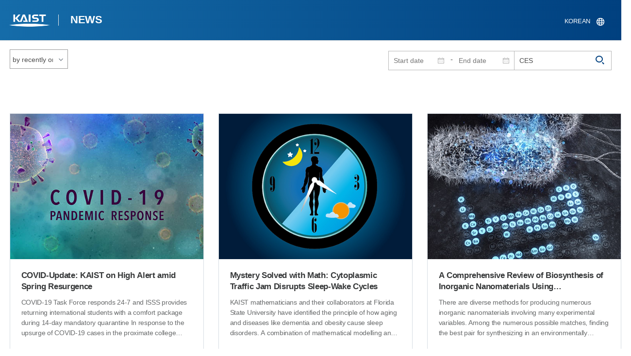

--- FILE ---
content_type: text/html; charset=UTF-8
request_url: https://news.kaist.ac.kr/newsen/html/news/?&skey=keyword&sval=CES&list_s_date=&list_e_date=&&GotoPage=6
body_size: 79927
content:
<!DOCTYPE html>
<html lang="en">
<head>
<meta charset="utf-8"/>
<meta name="format-detection" content="telephone=no"/>
<meta name="viewport" content="user-scalable=no,initial-scale=1.0,maximum-scale=1.0,minimum-scale=1.0,width=device-width">
<meta name="author" content=""><!-- 작성자//메인은 사이트네임,서브는 각 컨텐츠 담당자  -->
<meta name="keywords" content=""><!-- 키워드 //SEO검색 관련으로 인하여 삽입 // 각 컨텐츠 별로 추가 또는 컨텐츠타이틀 게시판view는 게시글 제목 -->
<meta name="description" content="사이트 설명을 간략히 기록 해주세요."><!--  상세설명 -->
<meta name="copyright" content="">
<meta property="og:type" content="website">
<meta property="og:title" content="News at KAIST">
<meta property="og:image" content="/common/img/logo.png">
<meta property="og:description" content="사이트 설명을 간략히 기록 해주세요.">
<title>KAIST NEWS CENTER</title>

<link rel="stylesheet" href="/pcms/common/css/common.css" />
<!-- <link rel="stylesheet" href="/newsen/css/common.css" />폰트리셋 -->

<link rel="stylesheet" href="/pcms/common/pluigs/bootstrap/bootstrap.min.css" />
<link rel="stylesheet" href="/pcms/common/font/font-awesome.css" />
<link rel="stylesheet" href="/pcms/common/css/acego.ui.min.css" />
<link rel="stylesheet" href="/pcms/common/css/ir-icon.css" />
<link rel="stylesheet" href="/common/js/jquery-ui-1.12.1/jquery-ui.min.css" type="text/css" media="all">
<link rel="stylesheet" href="/site/newsen/css/layout.css?v=202107141426" type="text/css" media="all">
<link rel="stylesheet" href="/site/newsen/css/skin.css" type="text/css" media="all">

<!-- <link rel="stylesheet" href="/newsen/css/layout.css" type="text/css" media="all"> -->
<link rel="stylesheet" href="/pcms/common/css/program.css" />
<link rel="stylesheet" href="/pcms/common/css/board.min.css" />


<link rel="stylesheet" href="/site/common/css/prog.css" type="text/css" media="all">
<!-- <link rel="stylesheet" href="/site/newsen/css/content.css" /> -->
<link rel="stylesheet" href="/site/newsen/css/prog.css" />
<!-- basic script -->
<script src="/pcms/common/pluigs/jQuery/jquery-3.3.1.min.js"></script>
<script src="/pcms/common/pluigs/jQuery/jquery-migrate-1.4.1.min.js" defer="defer"></script>
<script src="/pcms/common/pluigs/jQueryUI/jquery-ui.min.js" defer="defer"></script>
<script src="/pcms/common/js/acego.common.js" defer="defer"></script>
<script src="/pcms/common/js/scroll/common-scroll.js" defer="defer"></script>
<script src="/pcms/common/js/popzone/common-popup.js" defer="defer"></script>
<script src="/common/js/common.js" defer="defer"></script> <!-- common js -->

<script src="/site/newsen/js/layout.js" defer="defer"></script>
    <script src="/common/js/sns_sharer.js" defer="defer"></script><!-- sharer link -->
    <script src="/pcms/common/pluigs/print/jQuery.print.min.js" defer="defer"></script>

<!--[if lt IE 9]>
<script src="/pcms/common/pluigs/html5/html5shiv.min.js" defer="defer"></script>
<![endif]-->
<!-- Global site tag (gtag.js) - Google Analytics -->
<script async src="https://www.googletagmanager.com/gtag/js?id=UA-157425677-3"></script>
<script>
    window.dataLayer = window.dataLayer || [];
    function gtag(){dataLayer.push(arguments);}
    gtag('js', new Date());

    gtag('config', 'UA-157425677-3');
</script>

</head>
<body >
	<!-- 스킵네비케이션시작 -->
	<div id="skipnavi">
				<a href="#txt">본문 바로가기</a>
		<a href="#gnb">대메뉴 바로가기</a>
			</div>
	<!-- 스킵네비케이션끝 -->


		    <div id="newsletter_popup">
        <div class="newsletter-wrap">
            <div class="newsletter_box01">
                <div class="letter-txt">
                    <em>KAIST</em>
                    <strong>Newsletter Vol.34</strong>                    <!-- <em>KAIST</em>
                    <strong>Newsletter Vol.</strong> -->
                    <span>Receive KAIST news by email!<!-- Sign up to our e-mail bulletin published on onwards! --></span>
                </div>
                <div class="letter-btn">
					 <a href="/newsletter/en_34_2025.12.23.html"  target="_blank" title="View newsletter in a new window" class="lbtn letter-go">View</a>                   <!--  <a href="/newsletter/en_34_2025.12.23.html"  target="_blank" title="새창으로 뉴스레터보기" class="lbtn letter-go">View</a> -->
                    <a href="#n" class="lbtn letter-apply">Subscribe</a>
                    <a href="#n" class="letter-close">Close</a>
                </div>
            </div>
            <div class="newsletter_box02">
                <div class="letter-txt">
                    <strong>Type your e-mail address here.</strong>
                </div>
                <div class="letter-btn">
                    <input type="text" title="Type your e-mail address here." name="email" id="_email" value="">
                    <input type="hidden"  name="site_dvs_cd" id="_site_dvs_cd" value="en">
                   <a href="#n" class="lbtn letter-apply" onClick="SubmitEmail();">Subscribe</a>
                    <a href="#n" class="letter-close">Close</a>
                </div>
            </div>
        </div>
    </div>

	<script type="text/javascript">
		function SubmitEmail()
		{
			var email = $("#_email").val();
			var site_dvs_cd = $("#_site_dvs_cd").val();

			if( email )
			{
				$.ajax({
					url :"/news/ajax_SaveEmail.php",	// json datasource
					type:"post",				// method  , by default get
					data: {email:email, site_dvs_cd:site_dvs_cd  },
					success: function( data ){

						//console.log( "data:" + data.trim() );
						if( data.trim() == "success" )
						{
							alert("Subscribed");
							$("#_email").val('');
						}
						else alert("The e-mail address is already registered.");	//alert문구 Failed 로 변경. 2021.03.18 //alert("Already subscribed.");//

					}
				});
			}
			else
			{
				alert("Please enter your email address!");
			}

		}
	</script>


	<div id="wrap">
		<!-- header -->
		<div id="header">
		    <div class="layout">
                <h1><a href="https://www.kaist.ac.kr/en/">KAIST</a></h1>
                <strong><a href="/newsen/">NEWS</a></strong>
                <div class="util">
                    <button class="btn_util">유틸열기</button>
                </div>

                
                <div class="etc">
                    <ul>
                        <li>
                                                        <form name="searchForm" id="searchForm" action="/newsen/html/news/" method="post" >
                            <fieldset>
                                <legend>홈페이지 통합검색</legend>
                                <input type="hidden" name="order" value="" >
                                <div class="date_box">
                                    <div class="calendar">
                                        <div class="date date_s">
                                            <input type="text" class="datepicker" placeholder="Start date" name="list_s_date" value="" >
                                        </div>
                                        <div class="mid">-</div>
                                        <div class="date date_e">
                                            <input type="text" class="datepicker" placeholder="End date" name="list_e_date"  value="">
                                        </div>
                                    </div>
                                    <div class="search">
                                        <input type="text" title="Input a Keyword" placeholder="Input a Keyword"  name="sval"  value="CES">
                                        <button>검색</button>
                                    </div>
                                </div>
                                <div class="btn_box">

                                </div>
                            </fieldset>
                            </form>
                        </li>

                        <li class="language"><a href="/news/">KOREAN</a></li>
                    </ul>
                </div>

                                <button class="btn_mgnb"><span>메뉴 열기</span></button>
		    </div>
		</div>
		<!-- //header -->




			<!-- container -->
		<div id="container">
			<div class="layout">

				<div id="contents">
					<div id="txt">

						

	
<!-- <link rel="stylesheet" href="/common/css/prog.css" type="text/css" media="all"> -->

		
<div>
<!-- content start -->

	<div class="prog_bord prog_bord_list">
		<div class="wrap">

			<div class="top_layout">
				<div class="tit_box">
					<h2>%43%45%53&nbsp;</h2>
				</div>

				<form name="searchForm2" id="searchForm2" action="?" method="post" >
				<input type="hidden" id="order" name="order" value="" >
				<input type="hidden" id="list_s_date" name="list_s_date" value="" >
				<input type="hidden" id="list_e_date" name="list_e_date" value="" >
				<input type="hidden" id="sval" name="sval" value="%43%45%53" >
				<!--
				<div class="date_box">
					<div class="calendar">
							<div class="date date_s">
								<input type="text" class="datepicker" placeholder="Start date" name="list_s_date">
							</div>
							<div class="mid">-</div>
							<div class="date date_e">
								<input type="text" class="datepicker" placeholder="End date" name="list_e_date">
							</div>
					</div>
					<div class="search">
						<input type="text" title="Input a Keyword" placeholder="Input a Keyword"  name="sval">
						<button>검색</button>
					</div>
				</div>
				-->
				<div class="btn_box">
				    <span class="select-box design-select gray-select small-select">
				        <select class="design-select" id="orderType" onchange="goSearct_order()" title="검색조건" select-design="true">
                         <option value="1" >by recently order</option>
                         <option value="2" >by view order</option>
                        </select>
                    </span>
				</div>
				</form>
				<script type="text/javascript">
                	 function goSearct_order() {
                		//var f = document.searchForm;
                		var typ = $('#orderType option:selected').val();
                	 	$("#order").val( typ ) ;
                	 	document.searchForm2.submit();
                	 }
                </script>

				    <!--
					<a href="#n" class="new " onclick="orderSearch('1');">by recently order</a>
					<a href="#n" class="view  " onclick="orderSearch('2');">by view order</a>
					-->
			</div>

			<div class="board col_3">
				<ul>

							<li>
						<a href="?mode=V&amp;mng_no=13350&amp;skey=keyword&amp;sval=%43%45%53&amp;list_s_date=&amp;list_e_date=&amp;GotoPage=6" class="lay">
							<span class="head">
								<span class="photos" style="background-image:url(/news/img/prog/list_img01.jpg)">
									<img src="/Upload/news/newsmst/20210421100616_00pq99a09cp32x23qplofi1xq9gmf0.jpg" alt="COVID-Update: KAIST on High Alert amid Spring Resurgence 이미지">
								</span>
							</span>
							<span class="midd">
								<strong class="tis">COVID-Update: KAIST on High Alert amid Spring Resurgence</strong>
								<span class="tes">
									COVID-19 Task Force responds 24-7 and ISSS provides returning international students with a comfort package during 14-day mandatory quarantine 

In response to the upsurge of COVID-19 cases in the proximate college districts in Daejeon, KAIST announced the enforcement of stricter health and safety regulations. Korean health authorities expected another surge of COVID-19 cases this spring as Korea&rsquo;s daily new COVID-19 cases have rebounded to the high 600s&nbsp;and over 700&nbsp;in April, which is the most in over three months.
New guidelines issued on April 5 banned faculty, staff, and students from engaging in off-campus activities and utilizing external public facilities. Such facilities include, but are not limited to, bars, cafes, clubs, gyms, karaoke rooms, PC rooms, restaurants, and other crowded indoor spaces. All class and research activities, work meetings, and school events were moved exclusively online, and working from home and flexible working hours were highly encouraged in order to minimize face-to-face interactions on campus. In particular, having meals outside of KAIST cafeterias in groups of two or more was prohibited, while food delivery and take-outs were allowed.&nbsp;
Executive Vice President and Provost Seung Seob Lee said in a letter to the KAIST community on April 5 that &ldquo;the school considers the risk of the current situation to be very high, likely the highest since the outbreak of COVID-19.&rdquo; Provost Lee then called for more team efforts to contain the current phase of the pandemic and asked everyone to do their part.
The school installed new temperature scanners equipped with hand sanitizer dispensers in front of the dormitory entrances to further control the spread of the disease on campus, following confirmed COVID-19 cases among dormitory residents.
As the COVID-19 pandemic continues with no clear end in sight, the Task Force for the Prevention of COVID-19 and the International Scholar and Student Services (ISSS) Team at KAIST are working around the clock to reduce the risk of infection spread not only within the campus, but also coming from outside the campus.
Under strict health and&nbsp;safety guidelines, KAIST has allowed international students to come back to campus. Currently about 600 international students, mostly graduate students reside on campus. All returning students should complete the mandatory 14-day self-quarantine required by the Korean government at their own expense.
The KAIST COVID-19 Task Force&nbsp;is in charge of enacting on-campus health and safety guidelines, responding to reports and inquiries from the KAIST community 24-7, and controlling outsider access, among other responsibilities.
The ISSS Team requires returning international students to fill out an entry authorization form and receive approval from the KAIST COVID-19 Task Force prior to returning to campus from their home countries. Once students arrive at their designated quarantine facility, the KAIST ISSS Team sends care packages, which includes some toiletries, instant food, a multipot, a thermometer, and other daily necessities. During the quarantine period, returning students are also advised to follow the directions given by government officials and to coordinate with the ISSS Team. The team also provides useful Korean phrases for international students to help them with communication.&nbsp;
The self-quarantine period ends at 12 p.m. 14 days after arrival. Within two days of finishing the 14 days of self-isolation, these students are required to undergo a polymerase chain reaction (PCR) test for COVID-19 at the nearest health center. After confirmed negative, they are allowed to move into on-campus accommodations.&nbsp;KAIST will maintain the current method of remote education and distancing methods until further notice.
(END)​
								</span>
								<div class="date_box">
									<span class="date">2021.04.16</span>
									<span class="total">View<!-- 조회 --> 14557</span>
									<!-- <span class="import">추천</span> -->
								</div>
							</span>
						</a>
					</li>
								<li>
						<a href="?mode=V&amp;mng_no=11410&amp;skey=keyword&amp;sval=%43%45%53&amp;list_s_date=&amp;list_e_date=&amp;GotoPage=6" class="lay">
							<span class="head">
								<span class="photos" style="background-image:url(/news/img/prog/list_img01.jpg)">
									<img src="/Upload/news/newsmst/20201211154109_00vliwcd8z7o3shekv6mpx77cbf4do.jpg" alt="Mystery Solved with Math: Cytoplasmic Traffic Jam Disrupts Sleep-Wake Cycles 이미지">
								</span>
							</span>
							<span class="midd">
								<strong class="tis">Mystery Solved with Math: Cytoplasmic Traffic Jam Disrupts Sleep-Wake Cycles</strong>
								<span class="tes">
									KAIST mathematicians and their collaborators at Florida State University have identified the principle of how aging and diseases like dementia and obesity cause sleep disorders. A combination of mathematical modelling and experiments demonstrated that the cytoplasmic congestion caused by aging, dementia, and/or obesity disrupts the circadian rhythms in the human body and leads to irregular sleep-wake cycles. This finding suggests new treatment strategies for addressing unstable sleep-wake cycles.
Human bodies adjust sleep schedules in accordance with the &lsquo;circadian rhythms&rsquo;, which are regulated by our time keeping system, the &lsquo;circadian clock&rsquo;. This clock tells our body when to rest by generating the 24-hour rhythms of a protein called PERIOD (PER) (See Figure 1).
The amount of the PER protein increases for half of the day and then decreases for the remaining half. The principle is that the PER protein accumulating in the cytoplasm for several hours enters the cell nucleus all at once, hindering the transcription of PER genes and thereby reducing the amount of PER.
However, it has remained a mystery how thousands of PER molecules can simultaneously enter into the nucleus in a complex cell environment where a variety of materials co-exist and can interfere with the motion of PER. This would be like finding a way for thousands of employees from all over New York City to enter an office building at the same time every day.
A group of researchers led by Professor Jae Kyoung Kim from the KAIST Department of Mathematical Sciences solved the mystery by developing a spatiotemporal and probabilistic model that describes the motion of PER molecules in a cell environment.
This study was conducted in collaboration with Professor Choogon Lee&rsquo;s group from Florida State University, where the experiments were carried out, and the results were published in the Proceedings of the National Academy of Sciences (PNAS) last month.
The joint research team&rsquo;s spatial stochastic model (See Figure 2) described the motion of PER molecules in cells and demonstrated that the PER molecule should be sufficiently condensed around the cell nucleus to be phosphorylated simultaneously and enter the nucleus together (See Figure 3 Left). Thanks to this phosphorylation synchronization switch, thousands of PER molecules can enter the nucleus at the same time every day and maintain stable circadian rhythms.
However, when aging and/or diseases including dementia and obesity cause the cytoplasm to become congested with increased cytoplasmic obstacles such as protein aggregates and fat vacuoles, it hinders the timely condensation of PER molecules around the cell nucleus (See Figure 3 Right). As a result, the phosphorylation synchronization switch does not work and PER proteins enter into the nucleus at irregular times, making the circadian rhythms and sleep-wake cycles unstable, the study revealed.
Professor Kim said, &ldquo;As a mathematician, I am excited to help enable the advancement of new treatment strategies that can improve the lives of so many patients who suffer from irregular sleep-wake cycles. Taking these findings as an opportunity, I hope to see more active interchanges of ideas and collaboration between mathematical and biological sciences.&rdquo;
This work was supported by the National Institutes of Health and the National Science Foundation in the US, and the International Human Frontiers Science Program Organization and the National Research Foundation of Korea.



Publication:
 Beesley, S. and Kim, D. W, et al. (2020) Wake-sleep cycles are severely disrupted by diseases affecting cytoplasmic homeostasis. Proceedings of the National Academy of Sciences (PNAS), Vol. 117, No. 45, 28402-28411. Available online at https://doi.org/10.1073/pnas.2003524117
Profile:
 Jae Kyoung Kim, Ph.D.
 Associate Professor
 jaekkim@kaist.ac.kr
 http://mathsci.kaist.ac.kr/~jaekkim
 @umichkim on Twitter
 Department of Mathematical Sciences
 Korea Advanced Institute of Science and Technology (KAIST)
 Daejeon, Republic of Korea
Profile:
 Choogon Lee, Ph.D.
 Associate Professor
 clee@neuro.fsu.edu 
 https://med.fsu.edu/biosci/lee-lab 
 Department of Biomedical Sciences
 Florida State University
 Florida, USA
(END)​
								</span>
								<div class="date_box">
									<span class="date">2020.12.11</span>
									<span class="total">View<!-- 조회 --> 15896</span>
									<!-- <span class="import">추천</span> -->
								</div>
							</span>
						</a>
					</li>
								<li>
						<a href="?mode=V&amp;mng_no=11330&amp;skey=keyword&amp;sval=%43%45%53&amp;list_s_date=&amp;list_e_date=&amp;GotoPage=6" class="lay">
							<span class="head">
								<span class="photos" style="background-image:url(/news/img/prog/list_img01.jpg)">
									<img src="/Upload/news/newsmst/20201207113428_00h59jgliyg5zdk79nyj3b99ovf9tc.jpg" alt="A Comprehensive Review of Biosynthesis of Inorganic Nanomaterials Using Microorganisms and Bacteriophages 이미지">
								</span>
							</span>
							<span class="midd">
								<strong class="tis">A Comprehensive Review of Biosynthesis of Inorganic Nanomaterials Using Microorganisms and Bacteriophages</strong>
								<span class="tes">
									
There are diverse methods for producing numerous inorganic nanomaterials involving many experimental variables. Among the numerous possible matches, finding the best pair for synthesizing in an environmentally friendly way has been a longstanding challenge for researchers and industries.&nbsp;
A KAIST bioprocess engineering research team led by Distinguished Professor Sang Yup Lee conducted a summary of 146 biosynthesized single and multi-element inorganic nanomaterials covering 55 elements in the periodic table synthesized using wild-type and genetically engineered microorganisms. Their research highlights the diverse applications of biogenic nanomaterials and gives strategies for improving the biosynthesis of nanomaterials in terms of their producibility, crystallinity, size, and shape.
The research team described a 10-step flow chart for developing the biosynthesis of inorganic nanomaterials using microorganisms and bacteriophages. The research was published at Nature Review Chemistry as a cover and hero paper on December 3.&nbsp;
&ldquo;We suggest general strategies for microbial nanomaterial biosynthesis via a step-by-step flow chart and give our perspectives on the future of nanomaterial biosynthesis and applications. This flow chart will serve as a general guide for those wishing to prepare biosynthetic inorganic nanomaterials using microbial cells,&rdquo; explained Dr.Yoojin Choi, a co-author of this research.
Most inorganic nanomaterials are produced using physical and chemical methods and biological synthesis has been gaining more and more attention. However, conventional synthesis processes have drawbacks in terms of high energy consumption and non-environmentally friendly processes. Meanwhile, microorganisms such as microalgae, yeasts, fungi, bacteria, and even viruses can be utilized as biofactories to produce single and multi-element inorganic nanomaterials under mild conditions.
After conducting a massive survey, the research team summed up that the development of genetically engineered microorganisms with increased inorganic-ion-binding affinity, inorganic-ion-reduction ability, and nanomaterial biosynthetic efficiency has enabled the synthesis of many inorganic nanomaterials.
Among the strategies, the team introduced their analysis of a Pourbaix diagram for controlling the size and morphology of a product. The research team said this Pourbaix diagram analysis can be widely employed for biosynthesizing new nanomaterials with industrial applications.Professor Sang Yup Lee added, &ldquo;This research provides extensive information and perspectives on the biosynthesis of diverse inorganic nanomaterials using microorganisms and bacteriophages and their applications. We expect that biosynthetic inorganic nanomaterials will find more diverse and innovative applications across diverse fields of science and technology.&rdquo;&nbsp;
Dr. Choi started this research in 2018 and her interview about completing this extensive research was featured in an article at Nature Career article on December 4.

-ProfileDistinguished Professor Sang Yup Lee&nbsp;leesy@kaist.ac.krMetabolic &amp;Biomolecular Engineering National Research Laboratoryhttp://mbel.kaist.ac.krDepartment of Chemical and Biomolecular EngineeringKAIST​
								</span>
								<div class="date_box">
									<span class="date">2020.12.07</span>
									<span class="total">View<!-- 조회 --> 16217</span>
									<!-- <span class="import">추천</span> -->
								</div>
							</span>
						</a>
					</li>
								<li>
						<a href="?mode=V&amp;mng_no=10870&amp;skey=keyword&amp;sval=%43%45%53&amp;list_s_date=&amp;list_e_date=&amp;GotoPage=6" class="lay">
							<span class="head">
								<span class="photos" style="background-image:url(/news/img/prog/list_img01.jpg)">
									<img src="/Upload/news/newsmst/20201113090016_00p9ms40mnpaci4vvjtpd47e2v6mnf.gif" alt="Drawing the Line to Answer Art’s Big Questions 이미지">
								</span>
							</span>
							<span class="midd">
								<strong class="tis">Drawing the Line to Answer Art’s Big Questions</strong>
								<span class="tes">
									
- KAIST scientists show how statistical physics can reveal art trends across time and culture. -
Algorithms have shown that the compositional structure of Western landscape paintings changed &ldquo;suspiciously&rdquo; smoothly between 1500 and 2000 AD, potentially indicating a selection bias by art curators or in art historical literature, physicists from the Korea Advanced Institute of Science and Technology (KAIST) and colleagues report in the Proceedings of the National Academy of Sciences (PNAS).
KAIST statistical physicist Hawoong Jeong worked with statisticians, digital analysts and art historians in Korea, Estonia and the US to clarify whether computer algorithms could help resolve long-standing questions about design principles used in landscape paintings, such as the placement of the horizon and other primary features. 
&ldquo;A foundational question among art historians is whether artwork contains organizing principles that transcend culture and time and, if yes, how these principles evolved over time,&rdquo; explains Jeong. &ldquo;We developed an information-theoretic approach that can capture compositional proportion in landscape paintings and found that the preferred compositional proportion systematically evolved over time.&rdquo;
Digital versions of almost 15,000 canonical landscape paintings from the Western renaissance in the 1500s to the more recent contemporary art period were run through a computer algorithm. The algorithm progressively divides artwork into horizontal and vertical lines depending on the amount of information in each subsequent partition. It allows scientists to evaluate how artists and various art styles compose landscape artwork, in terms of placement of a piece&rsquo;s most important components, in addition to how high or low the landscape&rsquo;s horizon is placed.
The scientists started by analysing the first two partitioning lines identified by the algorithm in the paintings and found they could be categorized into four groups: an initial horizontal line followed by a second horizontal line (H-H); an initial horizontal line followed by a second vertical line (H-V); a vertical followed by horizontal line (V-H); or a vertical followed by a vertical line (V-V) (see image 1 and 2). They then looked at the categorizations over time.
They found that before the mid-nineteenth century, H-V was the dominant composition type, followed by H-H, V-H, and V-V. The mid-nineteenth century then brought change, with the H-V composition style decreasing in popularity with a rise in the H-H composition style. The other two styles remained relatively stable.
The scientists also looked at how the horizon line, which separates sky from land, changed over time. In the 16th century, the dominant horizon line of the painting was above the middle of the canvas, but it gradually descended to the lower middle of the canvas by the 17th century, where it remained until the mid-nineteenth century. After that, the horizon line began gradually rising again.
Interestingly, the algorithm showed that these findings were similar across cultures and artistic periods, even through periods dominated by a diversity in art styles. This similarity may well be a function, then, of a bias in the dataset.
&ldquo;In recent decades, art historians have prioritized the argument that there is great diversity in the evolution of artistic expression rather than offering a relatively smoother consensus story in Western art,&rdquo; Jeong says. &ldquo;This study serves as a reminder that the available large-scale datasets might be perpetuating severe biases.&rdquo;
The scientists next aim to broaden their analyses to include more diverse artwork, as this particular dataset was ultimately Western and male biased. Future analyses should also consider diagonal compositions in paintings, they say.
This work was supported by the National Research Foundation (NRF) of Korea.


 Publication:
 Lee, B, et al. (2020) Dissecting landscape art history with information theory. Proceedings of the National Academy of Sciences (PNAS), Vol. 117, No. 43, 26580-26590. Available online at https://doi.org/10.1073/pnas.2011927117
Profile:
 Hawoong Jeong, Ph.D.
 Professor 
 hjeong@kaist.ac.kr
 https://www.kaist.ac.kr
 Department of Physics 
 Korea Advanced Institute of Science and Technology (KAIST)
 Daejeon, Republic of Korea
(END)​
								</span>
								<div class="date_box">
									<span class="date">2020.11.13</span>
									<span class="total">View<!-- 조회 --> 16201</span>
									<!-- <span class="import">추천</span> -->
								</div>
							</span>
						</a>
					</li>
								<li>
						<a href="?mode=V&amp;mng_no=10410&amp;skey=keyword&amp;sval=%43%45%53&amp;list_s_date=&amp;list_e_date=&amp;GotoPage=6" class="lay">
							<span class="head">
								<span class="photos" style="background-image:url(/news/img/prog/list_img01.jpg)">
									<img src="/Upload/news/newsmst/20201019161814_00m6iev2g1mcno129vk0o7sqpyuf28.jpg" alt="Professor Won-Ki Cho Selected as the 2020 SUHF Young Investigator 이미지">
								</span>
							</span>
							<span class="midd">
								<strong class="tis">Professor Won-Ki Cho Selected as the 2020 SUHF Young Investigator</strong>
								<span class="tes">
									
Professor Won-Ki Cho from the Department of Biological Sciences was named one of three recipients of the 2020 Suh Kyung-Bae Science Foundation (SUHF) Young Investigator Award.
The SUHF is a non-profit organization established in 2016 and funded by a personal donation of 300 billion KRW in shares from Chairman and CEO Kyung-Bae Suh of the Amorepacific Group. The primary purpose of the foundation is to serve as a platform to nurture and provide comprehensive long-term support for creative and passionate young Korean scientists committed to pursuing research in the field of life sciences. The SUHF selects three to five scientists through an open recruiting process every year and grants each scientist a maximum of 2.5 billion KRW over a period of up to five years.
Since January this year, the foundation received 67 research proposals from scientists across the nation, especially from those who had less than five years of experience as professors, and selected the three recipients.
Professor Cho proposed research on how to observe the interactions between nuclear structures and constantly-changing chromatin monomers in four dimensions through ultra-high-resolution imaging of single living cells. This proposal was recognized as one that could help us better understand the process of transcription regulation, which remains a long-standing question in biology.
The other awards were given to Professor Soung-hun Roh of Seoul National University and Professor Joo-Hyeon Lee of the University of Cambridge.
With these three new awardees, a total of 17 scientists have been named SUHF Young Investigators to date, and the funding to support these scientists now totals 42.5 billion KRW.
Professor Inkyung Jung and Professor Ki-Jun Yoon from the Department of Biological Sciences, and Professor Young Seok Ju and Professor Jeong Ho Lee from the Graduate School of Medical Science and Engineering are the four previous winners from KAIST in the years 2017 through 2019.
(END)​
								</span>
								<div class="date_box">
									<span class="date">2020.10.15</span>
									<span class="total">View<!-- 조회 --> 19882</span>
									<!-- <span class="import">추천</span> -->
								</div>
							</span>
						</a>
					</li>
								<li>
						<a href="?mode=V&amp;mng_no=9610&amp;skey=keyword&amp;sval=%43%45%53&amp;list_s_date=&amp;list_e_date=&amp;GotoPage=6" class="lay">
							<span class="head">
								<span class="photos" style="background-image:url(/news/img/prog/list_img01.jpg)">
									<img src="/Upload/news/newsmst/20200825133839_00cdd9zumlfhpwbv60qogpvv6hvg6f.jpg" alt="Before Eyes Open, They Get Ready to See 이미지">
								</span>
							</span>
							<span class="midd">
								<strong class="tis">Before Eyes Open, They Get Ready to See</strong>
								<span class="tes">
									- Spontaneous retinal waves can generate long-range horizontal connectivity in visual cortex. -
&nbsp;
A KAIST research team&rsquo;s computational simulations demonstrated that the waves of spontaneous neural activity in the retinas of still-closed eyes in mammals develop long-range horizontal connections in the visual cortex during early developmental stages.
&nbsp;
This new finding featured in the August 19 edition of Journal of Neuroscience as a cover article has resolved a long-standing puzzle for understanding visual neuroscience regarding the early organization of functional architectures in the mammalian visual cortex before eye-opening, especially the long-range horizontal connectivity known as &ldquo;feature-specific&rdquo; circuitry.
&nbsp;
To prepare the animal to see when its eyes open, neural circuits in the brain&rsquo;s visual system must begin developing earlier. However, the proper development of many brain regions involved in vision generally requires sensory input through the eyes.
&nbsp;
In the primary visual cortex of the higher mammalian taxa, cortical neurons of similar functional tuning to a visual feature are linked together by long-range horizontal circuits that play a crucial role in visual information processing.
&nbsp;
Surprisingly, these long-range horizontal connections in the primary visual cortex of higher mammals emerge before the onset of sensory experience, and the mechanism underlying this phenomenon has remained elusive.
&nbsp;
To investigate this mechanism, a group of researchers led by Professor Se-Bum Paik from the Department of Bio and Brain Engineering at KAIST implemented computational simulations of early visual pathways using data obtained from the retinal circuits in young animals before eye-opening, including cats, monkeys, and mice.
&nbsp;
From these simulations, the researchers found that spontaneous waves propagating in ON and OFF retinal mosaics can initialize the wiring of long-range horizontal connections by selectively co-activating cortical neurons of similar functional tuning, whereas equivalent random activities cannot induce such organizations.
&nbsp;
The simulations also showed that emerged long-range horizontal connections can induce the patterned cortical activities, matching the topography of underlying functional maps even in salt-and-pepper type organizations observed in rodents. This result implies that the model developed by Professor Paik and his group can provide a universal principle for the developmental mechanism of long-range horizontal connections in both higher mammals as well as rodents. &nbsp;
&nbsp;
Professor Paik said, &ldquo;Our model provides a deeper understanding of how the functional architectures in the visual cortex can originate from the spatial organization of the periphery, without sensory experience during early developmental periods.&rdquo;
&nbsp;
He continued, &ldquo;We believe that our findings will be of great interest to scientists working in a wide range of fields such as neuroscience, vision science, and developmental biology.&rdquo;
&nbsp;
This work was supported by the National Research Foundation of Korea (NRF). Undergraduate student Jinwoo Kim participated in this research project and presented the findings as the lead author as part of the Undergraduate Research Participation (URP) Program at KAIST.





Figures and image credit: Professor Se-Bum Paik, KAIST
&nbsp;
Image usage restrictions: News organizations may use or redistribute these figures and image, with proper attribution, as part of news coverage of this paper only.
&nbsp;
Publication:
Jinwoo Kim, Min Song, and Se-Bum Paik. (2020). Spontaneous retinal waves generate long-range horizontal connectivity in visual cortex. Journal of Neuroscience, Available online athttps://www.jneurosci.org/content/early/2020/07/17/JNEUROSCI.0649-20.2020 &nbsp;
&nbsp;
Profile: Se-Bum Paik
Assistant Professor
sbpaik@kaist.ac.kr 
http://vs.kaist.ac.kr/ 
VSNN Laboratory
Department of Bio and Brain Engineering
Program of Brain and Cognitive Engineering
http://kaist.ac.kr&nbsp;
Korea Advanced Institute of Science and Technology (KAIST)&nbsp;Daejeon, Republic of Korea
&nbsp;
Profile: Jinwoo Kim
Undergraduate Student
bugkjw@kaist.ac.kr
Department of Bio and Brain Engineering, KAIST
&nbsp;
Profile: Min Song
Ph.D. Candidate
night@kaist.ac.kr
Program of Brain and Cognitive Engineering, KAIST
&nbsp;
(END)​
								</span>
								<div class="date_box">
									<span class="date">2020.08.25</span>
									<span class="total">View<!-- 조회 --> 19246</span>
									<!-- <span class="import">추천</span> -->
								</div>
							</span>
						</a>
					</li>
								<li>
						<a href="?mode=V&amp;mng_no=9270&amp;skey=keyword&amp;sval=%43%45%53&amp;list_s_date=&amp;list_e_date=&amp;GotoPage=6" class="lay">
							<span class="head">
								<span class="photos" style="background-image:url(/news/img/prog/list_img01.jpg)">
									<img src="/Upload/news/newsmst/20200804154201_00s6rf1lsb59t6znynldc0kol84mye.jpg" alt="Tinkering with Roundworm Proteins Offers Hope for Anti-aging Drugs 이미지">
								</span>
							</span>
							<span class="midd">
								<strong class="tis">Tinkering with Roundworm Proteins Offers Hope for Anti-aging Drugs</strong>
								<span class="tes">
									- The somatic nuclear protein kinase VRK-1 increases the worm&rsquo;s lifespan through AMPK activation, and this mechanism can be applied to promoting human longevity, the study reveals. -

KAIST researchers have been able to dial up and down creatures&rsquo; lifespans by altering the activity of proteins found in roundworm cells that tell them to convert sugar into energy when their cellular energy is running low. Humans also have these proteins, offering up the intriguing possibilities for developing longevity-promoting drugs. These new findings were published on July 1 in Science Advances.
The roundworm Caenorhabditis elegans (C. elegans), a millimeter-long nematode commonly used in lab testing, enjoyed a boost in its lifespan when researchers tinkered with a couple of proteins involved in monitoring the energy use by its cells.
The proteins VRK-1 and AMPK work in tandem in roundworm cells, with the former telling the latter to get to work by sticking a phosphate molecule, composed of one phosphorus and four oxygen atoms, on it. In turn, AMPK&rsquo;s role is to monitor energy levels in cells, when cellular energy is running low. In essence, VRK-1 regulates AMPK, and AMPK regulates the cellular energy status.
Using a range of different biological research tools, including introducing foreign genes into the worm, a group of researchers led by Professor Seung-Jae V. Lee from the Department of Biological Sciences at KAIST were able to dial up and down the activity of the gene that tells cells to produce the VRK-1 protein. This gene has remained pretty much unchanged throughout evolution. Most complex organisms have this same gene, including humans.
Lead author of the study Sangsoon Park and his colleagues confirmed that the overexpression, or increased production, of the VRK-1 protein boosted the lifespan of the C. elegans, which normally lives just two to three weeks, and the inhibition of VRK-1 production reduced its lifespan.
The research team found that the activity of the VRK-1-to-AMPK cellular-energy monitoring process is increased in low cellular energy status by reduced mitochondrial respiration, the set of metabolic chemical reactions that make use of the oxygen the worm breathes to convert macronutrients from food into the energy &ldquo;currency&rdquo; that cells spend to do everything they need to do.
It is already known that mitochondria, the energy-producing engine rooms in cells, play a crucial role in aging, and declines in the functioning of mitochondria are associated with age-related diseases. At the same time, the mild inhibition of mitochondrial respiration has been shown to promote longevity in a range of species, including flies and mammals.
When the research team performed similar tinkering with cultured human cells, they found they could also replicate this ramping up and down of the VRK-1-to-AMPK process that occurs in roundworms.
&ldquo;This raises the intriguing possibility that VRK-1 also functions as a factor in governing human longevity, and so perhaps we can start developing longevity-promoting drugs that alter the activity of VRK-1,&rdquo; explained Professor Lee.
At the very least, the research points us in an interesting direction for investigating new therapeutic strategies to combat metabolic disorders by targeting the modulation of VRK-1. Metabolic disorders involve the disruption of chemical reactions in the body, including diseases of the mitochondria.
But before metabolic disorder therapeutics or longevity drugs can be contemplated by scientists, further research still needs to be carried out to better understand how VRK-1 works to activate AMPK, as well as figure out the precise mechanics of how AMPK controls cellular energy.
This work was supported by the National Research Foundation (NRF), and the Ministry of Science and ICT (MSIT) of Korea.


Image credit: Seung-Jae V. LEE, KAIST.
Image usage restrictions: News organizations may use or redistribute this image, with proper attribution, as part of news coverage of this paper only.
Publication:
Park, S., et al. (2020) &lsquo;VRK-1 extends life span by activation of AMPK via phosphorylation&rsquo;. Science Advances, Volume 6. No. 27, eaaw7824. Available online at https://doi.org/10.1126/sciadv.aaw7824
Profile: Seung-Jae V. Lee, Ph.D.
Professor
seungjaevlee@kaist.ac.kr
https://sites.google.com/view/mgakaist
Molecular Genetics of Aging Laboratory
Department of Biological Sciences 
Korea Advanced Institute of Science and Technology (KAIST)
https://www.kaist.ac.krDaejeon 34141, Korea
(END)​
								</span>
								<div class="date_box">
									<span class="date">2020.07.31</span>
									<span class="total">View<!-- 조회 --> 16142</span>
									<!-- <span class="import">추천</span> -->
								</div>
							</span>
						</a>
					</li>
								<li>
						<a href="?mode=V&amp;mng_no=15091&amp;skey=keyword&amp;sval=%43%45%53&amp;list_s_date=&amp;list_e_date=&amp;GotoPage=6" class="lay">
							<span class="head">
								<span class="photos" style="background-image:url(/news/img/prog/list_img01.jpg)">
									<img src="/Upload/news/newsmst/20210713133151_000rx5zei1dfu9wnetr7xrs659q06s.jpg" alt="Hydrogel-Based Flexible Brain-Machine Interface 이미지">
								</span>
							</span>
							<span class="midd">
								<strong class="tis">Hydrogel-Based Flexible Brain-Machine Interface</strong>
								<span class="tes">
									The interface is easy to insert into the body when dry, but behaves &lsquo;stealthily&rsquo; inside the brain when wet

Professor Seongjun Park&rsquo;s research team and collaborators revealed a newly developed hydrogel-based flexible brain-machine interface. To study the structure of the brain or to identify and treat neurological diseases, it is crucial to develop an interface that can stimulate the brain and detect its signals in real time. However, existing neural interfaces are mechanically and chemically different from real brain tissue. This causes foreign body response and forms an insulating layer (glial scar) around the interface, which shortens its lifespan.
To solve this problem, the research team developed a &lsquo;brain-mimicking interface&rsquo; by inserting a custom-made multifunctional fiber bundle into the hydrogel body. The device is composed not only of an optical fiber that controls specific nerve cells with light in order to perform optogenetic procedures, but it also has an electrode bundle to read brain signals and a microfluidic channel to deliver drugs to the brain.
The interface is easy to insert into the body when dry, as hydrogels become solid. But once in the body, the hydrogel will quickly absorb body fluids and resemble the properties of its surrounding tissues, thereby minimizing foreign body response.
The research team applied the device on animal models, and showed that it was possible to detect neural signals for up to six months, which is far beyond what had been previously recorded. It was also possible to conduct long-term optogenetic and behavioral experiments on freely moving mice with a significant reduction in foreign body responses such as glial and immunological activation compared to existing devices.
&ldquo;This research is significant in that it was the first to utilize a hydrogel as part of a multifunctional neural interface probe, which increased its lifespan dramatically,&rdquo; said Professor Park. &ldquo;With our discovery, we look forward to advancements in research on neurological disorders like Alzheimer&rsquo;s or Parkinson&rsquo;s disease that require long-term observation.&rdquo;
The research was published in Nature Communications on June 8, 2021. (Title: Adaptive and multifunctional hydrogel hybrid probes for long-term sensing and modulation of neural activity) The study was conducted jointly with an MIT research team composed of Professor Polina Anikeeva, Professor Xuanhe Zhao, and Dr. Hyunwoo Yook.&nbsp;
This research was supported by the National Research Foundation (NRF) grant for emerging research, Korea Medical Device Development Fund, KK-JRC Smart Project, KAIST Global Initiative Program, and Post-AI Project.

-Publication
Park, S., Yuk, H., Zhao, R. et al. Adaptive and multifunctional hydrogel hybrid probes for long-term sensing and modulation of neural activity. Nat Commun 12, 3435 (2021). https://doi.org/10.1038/s41467-021-23802-9
-Profile
Professor Seongjun Park
Bio and Neural Interfaces Laboratory
Department of Bio and Brain Engineering
KAIST
​
								</span>
								<div class="date_box">
									<span class="date">2020.07.13</span>
									<span class="total">View<!-- 조회 --> 12002</span>
									<!-- <span class="import">추천</span> -->
								</div>
							</span>
						</a>
					</li>
								<li>
						<a href="?mode=V&amp;mng_no=8893&amp;skey=keyword&amp;sval=%43%45%53&amp;list_s_date=&amp;list_e_date=&amp;GotoPage=6" class="lay">
							<span class="head">
								<span class="photos" style="background-image:url(/news/img/prog/list_img01.jpg)">
									<img src="/Upload/news/newsmst/20200709110431_00v58y1ccbxkb65g9071x8d160rx67.jpg" alt="X-ray Scattering Shines Light on Protein Folding 이미지">
								</span>
							</span>
							<span class="midd">
								<strong class="tis">X-ray Scattering Shines Light on Protein Folding</strong>
								<span class="tes">
									- Multiple forms of a non-functional, unfolded protein follow different pathways and timelines to reach its folded, functional state, a study reveals. -

KAIST researchers have used an X-ray method to track how proteins fold, which could improve computer simulations of this process, with implications for understanding diseases and improving drug discovery. Their findings were reported in the Proceedings of the National Academy of Sciences of the United States of America (PNAS) on June 30.
When proteins are translated from their DNA codes, they quickly transform from a non-functional, unfolded state into their folded, functional state. Problems in folding can lead to diseases like Alzheimer&rsquo;s and Parkinson&rsquo;s. 
&ldquo;Protein folding is one of the most important biological processes, as it forms the functioning 3D protein structure,&rdquo; explained the physical chemist Hyotcherl Ihee of the Department of Chemistry at KAIST. Dr. Tae Wu Kim, the lead author of this research from Ihee&rsquo;s group, added, &ldquo;Understanding the mechanisms of protein folding is important, and could pave the way for disease study and drug development.&rdquo;
Ihee&rsquo;s team developed an approach using an X-ray scattering technique to uncover how the protein cytochrome c folds from its initial unfolded state. This protein is composed of a chain of 104 amino acids with an iron-containing heme molecule. It is often used for protein folding studies.
The researchers placed the protein in a solution and shined ultraviolet light on it. This process provides electrons to cytochrome c, reducing the iron within it from the ferric to the ferrous form, which initiates folding. As this was happening, the researchers beamed X-rays at very short intervals onto the sample. The X-rays scattered off all the atomic pairs in the sample and a detector continuously recorded the X-ray scattering patterns. The X-ray scattering patterns provided direct information regarding the 3D protein structure and the changes made in these patterns over time showed real-time motion of the protein during the folding process.
The team found cytochrome c proteins initially exist in a wide variety of unfolded states. Once the folding process is triggered, they stop by a group of intermediates within 31.6 microseconds, and then those intermediates follow different pathways with different folding times to reach an energetically stable folded state.
&ldquo;We don&rsquo;t know if this diversity in folding paths can be generalized to other proteins,&rdquo; Ihee confessed. He continued, &ldquo;However, we believe that our approach can be used to study other protein folding systems.&rdquo;
Ihee hopes this approach can improve the accuracy of models that simulate protein interactions by including information on their unstructured states. These simulations are important as they can help identify barriers to proper folding and predict a protein&rsquo;s folded state given its amino acid sequence. Ultimately, the models could help clarify how some diseases develop and how drugs interact with various protein structures.
Ihee&rsquo;s group collaborated with Professor Young Min Rhee at the KAIST Department of Chemistry, and this work was supported by the National Research Foundation of Korea (NRF) and the Institute for Basic Science (IBS).

 Figure. The scientists found that non-functional unfolded forms of the protein cytochrome c follow different pathways and timelines to reach a stable functional folded state. 
Publications:
 Kim, T. W., et al. (2020) &lsquo;Protein folding from heterogeneous unfolded state revealed by time-resolved X-ray solution scattering&rsquo;. PNAS. Volume 117. Issue 26. Page 14996-15005. Available online at https://doi.org/10.1073/pnas.1913442117
Profile: Hyotcherl Ihee, Ph.D.
 Professor
 hyotcherl.ihee@kaist.ac.kr
  http://time.kaist.ac.kr/
 Ihee Laboratory
 Department of Chemistry
 KAIST
 https://www.kaist.ac.kr
 Daejeon 34141, Korea
Profile: Young Min Rhee, Ph.D.
 Professor
 ymrhee@kaist.ac.kr
 http://singlet.kaist.ac.kr 
 Rhee Research Group
 Department of Chemistry
 KAIST
 https://www.kaist.ac.kr
 Daejeon 34141, Korea
(END)​
								</span>
								<div class="date_box">
									<span class="date">2020.07.09</span>
									<span class="total">View<!-- 조회 --> 21597</span>
									<!-- <span class="import">추천</span> -->
								</div>
							</span>
						</a>
					</li>
								<li>
						<a href="?mode=V&amp;mng_no=7130&amp;skey=keyword&amp;sval=%43%45%53&amp;list_s_date=&amp;list_e_date=&amp;GotoPage=6" class="lay">
							<span class="head">
								<span class="photos" style="background-image:url(/news/img/prog/list_img01.jpg)">
									<img src="/Upload/news/newsmst/20200511144107_00iamad8ns305jxhxofpiaoe7wvsud.jpg" alt="Simple Molecular Reagents to Treat Alzheimer’s Disease 이미지">
								</span>
							</span>
							<span class="midd">
								<strong class="tis">Simple Molecular Reagents to Treat Alzheimer’s Disease</strong>
								<span class="tes">
									- Researchers report minimalistic principles for designing small molecules with multiple reactivities against dementia. -

Sometimes the most complex problems actually have very simple solutions. A group of South Korean researchers reported an efficient and effective redox-based strategy for incorporating multiple functions into simple molecular reagents against neurodegenerative disorders. The team developed redox-active aromatic molecular reagents with a simple structural composition that can simultaneously target and modulate various pathogenic factors in complex neurodegenerative disorders such as Alzheimer&rsquo;s disease.
Alzheimer&rsquo;s disease is one of the most prevalent neurodegenerative disorders, affecting one in ten people over the age of 65. Early-onset dementia also increasingly affects younger people.
A number of pathogenic elements such as reactive oxygen species, amyloid-beta, and metal ions have been suggested as potential causes of Alzheimer&rsquo;s disease. Each element itself can lead to Alzheimer&rsquo;s disease, but interactions between them may also aggravate the patient&rsquo;s condition or interfere with the appropriate clinical care.&nbsp;
For example, when interacting with amyloid-beta, metal ions foster the aggregation and accumulation of amyloid-beta peptides that can induce oxidative stress and toxicity in the brain and lead to neurodegeneration.
Because these pathogenic factors of Alzheimer&rsquo;s disease are intertwined, developing therapeutic agents that are capable of simultaneously regulating metal ion dyshomeostasis, amyloid-beta agglutination, and oxidative stress responses remains a key to halting the progression of the disease.
A research team led by Professor Mi Hee Lim from the Department of Chemistry at KAIST demonstrated the feasibility of structure-mechanism-based molecular design for controlling a molecule&rsquo;s chemical reactivity toward the various pathological factors of Alzheimer&rsquo;s disease by tuning the redox properties of the molecule.
This study, featured as the &lsquo;ACS Editors&rsquo; Choice&rsquo; in the May 6th issue of the Journal of the American Chemical Society (JACS), was conducted in conjunction with KAIST Professor Mu-Hyun Baik&rsquo;s group and Professor Joo-Young Lee&rsquo;s group at the Asan Medical Center.
Professor Lim and her collaborators rationally designed and generated 10 compact aromatic molecules presenting a range of redox potentials by adjusting the electronic distribution of the phenyl, phenylene, or pyridyl moiety to impart redox-dependent reactivities against the multiple pathogenic factors in Alzheimer&rsquo;s disease.
During the team&rsquo;s biochemical and biophysical studies, these designed molecular reagents displayed redox-dependent reactivities against numerous desirable targets that are associated with Alzheimer&rsquo;s disease such as free radicals, metal-free amyloid-beta, and metal-bound amyloid-beta.
Further mechanistic results revealed that the redox properties of these designed molecular reagents were essential for their function. The team demonstrated that these reagents engaged in oxidative reactions with metal-free and metal-bound amyloid-beta and led to chemical modifications. The products of such oxidative transformations were observed to form covalent adducts with amyloid-beta and alter its aggregation.
Moreover, the administration of the most promising candidate molecule significantly attenuated the amyloid pathology in the brains of Alzheimer&rsquo;s disease transgenic mice and improved their cognitive defects.
Professor Lim said, &ldquo;This strategy is straightforward, time-saving, and cost-effective, and its effect is significant. We are excited to help enable the advancement of new therapeutic agents for neurodegenerative disorders, which can improve the lives of so many patients.&rdquo;
This work was supported by the National Research Foundation (NRF) of Korea, the Institute for Basic Science (IBS), and the Asan Institute for Life Sciences.

Image credit: Professor Mi Hee Lim, KAIST
Image usage restrictions: News organizations may use or redistribute this image, with proper attribution, as part of the news coverage of this paper only.
Publication:
 Kim, M. et al. (2020) &lsquo;Minimalistic Principles for Designing Small Molecules with Multiple Reactivities against Pathological Factors in Dementia.&rsquo; Journal of the American Chemical Society (JACS), Volume 142, Issue 18, pp.8183-8193. Available online at https://doi.org/10.1021/jacs.9b13100
Profile:
 Mi Hee Lim
 Professor
 miheelim@kaist.ac.kr
 http://sites.google.com/site/miheelimlab 
 Lim Laboratory
 Department of Chemistry
 KAIST
Profile:
 Mu-Hyun Baik
 Professor
 mbaik2805@kaist.ac.kr
 https://baik-laboratory.com/ 
 Baik Laboratory
 Department of Chemistry
 KAIST
Profile:
 Joo-Yong Lee
 Professor
 jlee@amc.seoul.kr
 Asan Institute for Life Sciences
 Asan Medical Center
(END)​
								</span>
								<div class="date_box">
									<span class="date">2020.05.11</span>
									<span class="total">View<!-- 조회 --> 23038</span>
									<!-- <span class="import">추천</span> -->
								</div>
							</span>
						</a>
					</li>
								<li>
						<a href="?mode=V&amp;mng_no=6970&amp;skey=keyword&amp;sval=%43%45%53&amp;list_s_date=&amp;list_e_date=&amp;GotoPage=6" class="lay">
							<span class="head">
								<span class="photos" style="background-image:url(/news/img/prog/list_img01.jpg)">
									<img src="/Upload/news/newsmst/20200423140648_00xgxas110rr8ohzmvvjfn0v2fj4u5.jpg" alt="A Study Finds Neuropeptide Somatostatin Enhances Visual Processing 이미지">
								</span>
							</span>
							<span class="midd">
								<strong class="tis">A Study Finds Neuropeptide Somatostatin Enhances Visual Processing</strong>
								<span class="tes">
									

Researchers have confirmed that neuropeptide somatostatin can improve cognitive function in the brain. A research group of Professor Seung-Hee Lee from the Department of Biological Sciences at KAIST found that the application of neuropeptide somatostatin improves visual processing and cognitive behaviors by reducing excitatory inputs to parvalbumin-positive interneurons in the cortex.&nbsp; 
This study, reported at Science Advances on April 22nd (EST), sheds a new light on the therapeutics of neurodegenerative diseases. According to a recent study in Korea, one in ten seniors over 65 is experiencing dementia-related symptoms in their daily lives such like memory loss, cognitive decline, and motion function disorders. Professor Lee believes that somatostatin treatment can be directly applied to the recovery of cognitive functions in Alzheimer&rsquo;s disease patients. 
Professor Lee started this study noting the fact that the level of somatostatin expression was dramatically decreased in the cerebral cortex and cerebrospinal fluid of Alzheimer&rsquo;s disease patients 
Somatostatin-expressing neurons in the cortex are known to exert the dendritic inhibition of pyramidal neurons via GABAergic transmission. Previous studies focused on their inhibitory effects on cortical circuits, but somatostatin-expressing neurons can co-release somatostatin upon activation. Despite the abundant expression of somatostatin and its receptors in the cerebral cortex, it was not known if somatostatin could modulate cognitive processing in the cortex. 
The research team demonstrated that the somatostatin treatment into the cerebral cortex could enhance visual processing and cognitive behaviors in mice. The research team combined behaviors, in vivo and in vitro electrophysiology, and electron microscopy techniques to reveal how the activation of somatostatin receptors in vivo enhanced the ability of visual recognition in animals. Interestingly, somatostatin release can reduce excitatory synaptic transmission to another subtype of GABAergic interneurons, parvalbumin (PV)-expressing neurons.
As somatostatin is a stable and safe neuropeptide expressed naturally in the mammalian brain, it was safe to be injected into the cortex and cerebrospinal fluid, showing a potential application to drug development for curing cognitive disorders in humans. 
Professor Lee said, &ldquo;Our research confirmed the key role of the neuropeptide SST in modulating cortical function and enhancing cognitive ability in the mammalian brain. I hope new drugs can be developed based on the function of somatostatin to treat cognitive disabilities in many patients suffering from neurological disorders.&rdquo;
This study was supported by the National Research Foundation of Korea.



Publication:
Song, Y. H et al. (2020) &lsquo;Somatostatin enhances visual processing and perception by suppressing excitatory inputs to parvalbumin-positive interneurons in V1&rsquo;, Science Advances, 6(17). Available online at https://doi.org/10.1126/sciadv.aaz0517 
Profile:
Seung-Hee Lee
Associate Professor
shlee1@kaist.ac.kr
https://sites.google.com/site/leelab2013/&nbsp;
Sensory Processing Lab (SPL) 
Department of Biological Sciences (BIO)
Korea Advanced Institute of Science and Technology (KAIST)
Profile:
You-Hyang Song 
Researcher (Ph.D.)
dbgidtm17@kaist.ac.kr
SPL, KAIST BIO
Profile:
Yang-Sun Hwang
Researcher (M.S.)
hys940129@kaist.ac.kr
SPL, KAIST BIO
(END)​
								</span>
								<div class="date_box">
									<span class="date">2020.04.23</span>
									<span class="total">View<!-- 조회 --> 18168</span>
									<!-- <span class="import">추천</span> -->
								</div>
							</span>
						</a>
					</li>
								<li>
						<a href="?mode=V&amp;mng_no=6850&amp;skey=keyword&amp;sval=%43%45%53&amp;list_s_date=&amp;list_e_date=&amp;GotoPage=6" class="lay">
							<span class="head">
								<span class="photos" style="background-image:url(/news/img/prog/list_img01.jpg)">
									<img src="/Upload/news/newsmst/20200408145734_00sa2860v65zu32vd3ntcoat35zibl.jpg" alt="14-Day Drawing Challenge Helps Maintain a Sense of Connection Amid Prolonged Social Distancing 이미지">
								</span>
							</span>
							<span class="midd">
								<strong class="tis">14-Day Drawing Challenge Helps Maintain a Sense of Connection Amid Prolonged Social Distancing</strong>
								<span class="tes">
									- &ldquo;You need space, but you also need connections.&rdquo; -


Schools and workplaces have closed and people are staying at home around the globe. Governments across the world have urged their people to keep a distance from others as a measure to slow the spread of the pandemic.
With the Korean government&rsquo;s decision to extend the intensive social distancing campaign until at least April 19, people in Korea are advised to avoid nonessential trips, public facilities, and social gatherings for another two weeks or so.
This unprecedented prolonged social distancing drive leads people to feel fatigue and frustration. Such emotional stress is worse for those who live alone in a foreign country.
The International Scholar and Student Services (ISSS) Team at KAIST has been working around the clock to build a dedicated COVID-19 Mental Health Support Service to support the university&rsquo;s international community on campus and abroad and help get them connected online.
As the COVID-19 situation lingers, there has been a growing demand for mental health support from many KAIST international members including 299 students who have been staying in Korea on their own and away from their families, as well as from those who could not return to campus from their overseas homes.
In response to this, the KAIST ISSS Team has been offering some special online events and programs that can help the KAIST international community stay feeling connected whereever they are, while still keeping a safe distance from each other.
For instance, the team is running an art-therapy program called &lsquo;The 14-day Drawing Challenge&rsquo; March 30 through April 12. This program is online and individual-based, so it does not require any physical contact between participants.
Each participant is asked to draw a picture at home using the daily topics previously set by the ISSS Team over 14 days. The topics include (Day 1) self-portrait, (Day 2) spring flowers, (Day 3) if you could become anything&hellip;, (Day 4) funniest memory you have, (Day 5) animals at KAIST, (Day 6) something you love, (Day 7) country or city you want to visit, (Day 8) what&rsquo;s for dinner? (Day 9) person you miss, (Day 10) your favorite place at KAIST, (Day 11) your feeling today, (Day 12) things in your favorite color, (Day 13) song lyrics, and (Day 14) your future self in 10 years.
Once all 14 pieces have been completed, submissions can be made online by sending an e-mail to the ISSS Team after scanning or taking a photo of each drawing. Selected submissions will be awarded small prizes for participation and shared through the university&rsquo;s official website and SNS channels.
&ldquo;All the participants need is paper, coloring tools, and their creativity and imagination. They don&rsquo;t have to be a great artist to join this challenge. There is no right or wrong or good or bad. They just need to have fun drawing every day for two weeks, ease their coronavirus anxiety, and remain emotionally stable just like they did back in the normal days,&rdquo; said Su-yeon Ahn, the manager of the KAIST ISSS Team. She added, &ldquo;In times like these, you need space, but you also need connections. Our team wants our international students, professors, and researchers to build strong connections with each other, even online.&rdquo;
Katherine Michelle Pena Santana, an M.S. candidate from the Department of Industrial and Systems Engineering who is taking part in &lsquo;The 14-day Drawing Challenge,&rsquo; looked back and said, &ldquo;Lately with the new coronavirus spreading around Korea and the entire world, I was feeling very anxious. I didn't get out of my room and lived by just looking at the same walls and creating some kind of a psychological burden on myself.&rdquo;
Santana added that these kinds of activities could give many foreign members of KAIST an opportunity to not only relieve fear and stress, but also share each other&rsquo;s experiences dealing with this pandemic. She explained that this is why she decided to participate in this challenge.
An undergraduate student from the Department of Physics, Ada Carpenter, appreciated the KAIST ISSS Team&rsquo;s efforts to provide a variety of special online mental health support services to help the university&rsquo;s international community socialize, while strictly following the government&rsquo;s guidelines for social distancing. She expressed excitement about participating and said, &ldquo;I&rsquo;m so looking forward to the challenge of things that I wouldn&rsquo;t normally draw.&rdquo;

&lt; Short Self-interview Video Clip Filmed by Ada Carpenter &gt;&nbsp;
The COVID-19 Mental Health Support Service by the KAIST ISSS Team will be continually updated with new information and enhanced with other tools and support over the coming weeks and months. Some of the upcoming events and programs include &lsquo;The Online Guitar Lessons&rsquo;, &lsquo;The Growing Houseplants Challenge&rsquo;, and &lsquo;The Any Song Challenge*&rsquo;.
* The song titled &ldquo;Any Song&rdquo; by Korean rapper Zico has been gaining attention on social media thanks to many celebrities taking on the &lsquo;Any Song Challenge&rsquo;, performing a short dance to the chorus of the song and sharing it on social media.
(END)​
								</span>
								<div class="date_box">
									<span class="date">2020.04.08</span>
									<span class="total">View<!-- 조회 --> 14683</span>
									<!-- <span class="import">추천</span> -->
								</div>
							</span>
						</a>
					</li>
			
				</ul>
			</div>

			<div class="bottom_layout"></div>

					<!-- paging :s -->
			<form method='post' name='page_frm' id='page_frm' action=''>
<input type='hidden' name='skey' value='keyword'/>
<input type='hidden' name='sval' value='CES'/>
<input type='hidden' name='list_s_date' value=''/>
<input type='hidden' name='list_e_date' value=''/>
<input type='hidden' name='GotoPage' id='GotoPage' value='6'/>
</form>
<script type='text/javascript'>
    function go_page(no) {
        document.getElementById('GotoPage').value = no;
        document.getElementById('page_frm').submit();
    }
</script>
<div class='text-center'>
			<ul class='pagination pg-blue'><li class='page-item'><a href='javascript:void(0);' onclick='go_page(1);'  class='page-link' aria-label='first'><span aria-hidden='true'>&lt;&lt;</span><span class='sr-only'>첫번째페이지</span></a></li><li class='page-item'><a class='page-link' aria-label='Previous' href='javascript:void(0);' onclick='go_page(5);'><span aria-hidden='true'>&lt;</span><span class='sr-only'>이전 페이지</span></a></li><li class='page-item'><a class='page-link' href='javascript:void(0);' onclick='go_page(1);'>1</a></li><li class='page-item'><a class='page-link' href='javascript:void(0);' onclick='go_page(2);'>2</a></li><li class='page-item'><a class='page-link' href='javascript:void(0);' onclick='go_page(3);'>3</a></li><li class='page-item'><a class='page-link' href='javascript:void(0);' onclick='go_page(4);'>4</a></li><li class='page-item'><a class='page-link' href='javascript:void(0);' onclick='go_page(5);'>5</a></li><li class='page-item active'><a href='javascript:void(0);' class='page-link'>6</a></li><li class='page-item'><a class='page-link' href='javascript:void(0);' onclick='go_page(7);'>7</a></li><li class='page-item'><a class='page-link' href='javascript:void(0);' onclick='go_page(8);'>8</a></li><li class='page-item'><a class='page-link' href='javascript:void(0);' onclick='go_page(9);'>9</a></li><li class='page-item'><a class='page-link' href='javascript:void(0);' onclick='go_page(10);'>10</a></li><li class='page-item'><a class='page-link' href='javascript:void(0);' onclick='go_page(7);' aria-label='Next'><span aria-hidden='true'>&gt;</span><span class='sr-only'>다음 페이지</span></a></li><li class='page-item'><a class='page-link' href='javascript:void(0);' onclick='go_page(20);' aria-label='last' ><span aria-hidden='true'>&gt;&gt;</span><span class='sr-only'>마지막 페이지 20</span></a></li></ul></div>			<!-- paging :e -->
				</div>
	</div>






<!-- content end -->
</div>

<script type="text/javascript">
function orderSearch(typ)
{
	document.searchForm.order.value = typ;
	document.searchForm.submit();
}
</script>
	
	
	<!-- <div id="charge">
        					<div class="inner">
        						<span><b>콘텐츠담당</b> : </span>
        					</div>
        				</div> -->
	</div>
	</div>
	</div>
	</div>
	<!-- //container -->
		<!-- content  -->

	<!-- footer -->
	<div id="footer">
	    <div class="layout">
	        <!-- <div class="content_controll">
                                        <a href="#" class="btn_campussite btn_site"><span>Campus Website</span><span class="btnmore"></span></a>
                                        <div class="campussite sitebox">
                                                <ul>
                                                        <li><a href="https://celt.kaist.ac.kr/html/main.php?lang=en" target="_blank" title="새창"><span>Center for Excellence in Learning and Teaching</span></a></li>
                                                        <li><a href="https://www.business.kaist.edu/" target="_blank" title="새창"><span>College of Business</span></a></li>
                                                        <li><a href="https://startup.kaist.ac.kr/?lang=en" target="_blank" title="새창"><span>Institute for Startup KAIST</span></a></li>
                                                        <li><a href="https://io.kaist.ac.kr/index.do" target="_blank" title="새창"><span>International Office</span></a></li>
                                                        <li><a href="https://io.kaist.ac.kr/menu/io.do?mguid=80CD2D0A-21E5-E511-940C-2C44FD7DF8B9" target="_blank" title="새창"><span>International Scholar and Student Services</span></a></li>
                                                        <li><a href="https://academy.kaist.ac.kr/" target="_blank" title="새창"><span>KAIST Academy</span></a></li>
                                                        <li><a href="https://humanrights.kaist.ac.kr/pages/main?lang=en" target="_blank" title="새창"><span>KAIST Center For Ethics And Human Rights</span></a></li>
                                                        <li><a href="https://kara.kaist.ac.kr/main/mainPage.do" target="_blank" title="새창"><span>KAIST Central Research Instrument Facility</span></a></li>
                                                        <li><a href="https://clinic.kaist.ac.kr/eng" target="_blank" title="새창"><span>KAIST Clinic</span></a></li>
                                                        <li><a href="https://kcc.kaist.ac.kr/userSite/eng/sub01.asp" target="_blank" title="새창"><span>KAIST Counseling Center</span></a></li>
                                                        <li><a href="https://kis.kaist.ac.kr/" target="_blank" title="새창"><span>KAIST Institutes</span></a></li>
                                                        <li><a href="http://kaist.certpia.com/default.asp?language=_eng" target="_blank" title="새창"><span>KAIST Internet Certificate Issuing Center</span></a></li>
                                                        <li><a href="https://lang.kaist.ac.kr/index.php/?lang=en" target="_blank" title="새창"><span>KAIST Language Center</span></a></li>
                                                        <li><a href="http://info.kaist.ac.kr/html/en/index.html" target="_blank" title="새창"><span>KAIST Office of Information Service for Knowledge and Culture</span></a></li>
                                                        <li><a href="http://ouic.kaist.ac.kr/en" target="_blank" title="새창"><span>KAIST Office of University-Industry Cooperation</span></a></li>
                                                        <li><a href="https://portalsso.kaist.ac.kr/login.ps" target="_blank" title="새창"><span>KAIST Portal System</span></a></li>
                                                        <li><a href="http://visionhall.kaist.ac.kr:8070/" target="_blank" title="새창"><span>KAIST VISION HALL</span></a></li>
                                                        <li><a href="http://www.kias.re.kr/" target="_blank" title="새창"><span>Korea Institute for Advanced Study</span></a></li>
                                                        <li><a href="https://www.nnfc.re.kr/" target="_blank" title="새창"><span>National Nonofab Center</span></a></li>
                                                        <li><a href="http://satrec.kaist.ac.kr/e_index.php" target="_blank" title="새창"><span>Satellite Technology Research Center</span></a></li>
                                                </ul>
                                        </div>
                                        <a href="#" class="btn_prev"><span>이전페이지</span></a>
                                        <a href="#" class="btn_top"><span>위로</span></a>
                                </div> -->
	        <div class="sns">
	             <ul>
	                <li class="hub"><a href="https://social.kaist.ac.kr/" target="_blank" title="새창열림">SNS허브</a></li>
	                <!-- <li class="tw"><a href="https://twitter.com/kaistpr" target="_blank" title="새창열림">트위터</a></li> -->
	                <li class="fa"><a href="https://www.facebook.com/KAIST.official" target="_blank" title="새창열림">페이스북</a></li>
	                <li class="in"><a href="https://www.instagram.com/official_kaist/" target="_blank" title="새창열림">인스타그램</a></li>
	                <li class="yo"><a href="https://www.youtube.com/c/KAISTofficial" target="_blank" title="새창열림">유튜브</a></li>
	            </ul>
	        </div>
	        <!-- <div class="menu">
                                       <ul class="depth2_ul">
                                                <li><a href="https://www.kaist.ac.kr/en/html/kaist/010701.html" target="_blank" title="새창열림" class="">Visit/Map</a></li>
                                                <li><a href="https://www.kaist.ac.kr/en/html/footer/0802.html" target="_blank" title="새창열림" class="">Contact</a></li>
                                                <li><a href="https://www.kaist.ac.kr/en/html/footer/0803.html" target="_blank" title="새창열림" class="">Careers</a></li>
                                                <li><a href="https://www.kaist.ac.kr/en/html/footer/080501.html" target="_blank" title="새창열림" class="">Code of Ethics</a></li>
                                                <li><a href="https://www.kaist.ac.kr/en/html/footer/0806.html" target="_blank" title="새창열림" class="">Privacy Policy</a></li>
                                                <li><a href="https://www.kaist.ac.kr/en/html/footer/0804.html" target="_blank" title="새창열림" class="">Information disclosure</a></li>
                                        </ul>
                                </div> -->
	        <address>
	            <span>KAIST, 291 Daehak-ro, Yuseong-gu, Daejeon 34141, Republic of Korea</span>

	            T.042-350-2114
	            F.042-350-2210(2220)

	        </address>
	        <p class="copy">Copyright(C) 2020, Korea Advanced Institute of Science and Technology, <span>All Rights Reserved.</span></p>
			<!-- <a href="/newsen/html/sub01/0103.html" class="btn type_2 link small mt_10"><span>UNSUBSCRIBE</span></a> -->
	    </div>
	</div>
	<!-- //footer -->
	</div>

	</body>

	</html>
<script>
	console.log('63');	
	</script>

